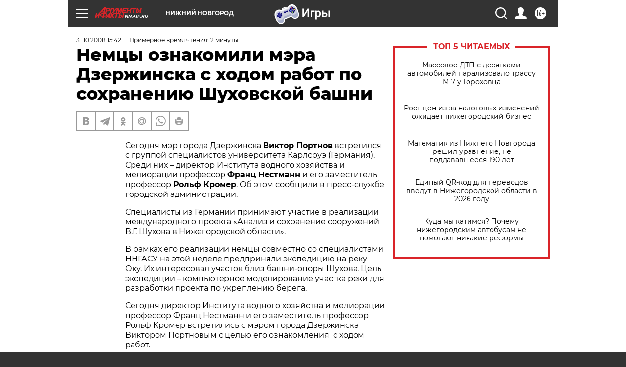

--- FILE ---
content_type: text/html
request_url: https://tns-counter.ru/nc01a**R%3Eundefined*aif_ru/ru/UTF-8/tmsec=aif_ru/47680082***
body_size: -71
content:
FC6B7709697926DDX1769547485:FC6B7709697926DDX1769547485

--- FILE ---
content_type: application/javascript
request_url: https://smi2.ru/counter/settings?payload=CIyLAhjcnv-JwDM6JGVlZWE0ZTg4LWVlYTUtNDc3MC1hNDk0LTQ0MjJhNzk5NDQ2Yw&cb=_callbacks____0mkx2vvxs
body_size: 1517
content:
_callbacks____0mkx2vvxs("[base64]");